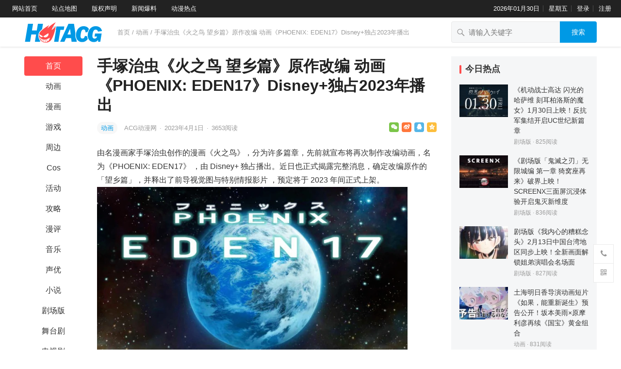

--- FILE ---
content_type: text/html; charset=UTF-8
request_url: https://www.hotacg.com/archives/9632
body_size: 16950
content:
<!DOCTYPE html>
<html lang="zh-Hans">
<head>
<meta charset="UTF-8">
<meta name="viewport" content="width=device-width, initial-scale=1">
<meta http-equiv="X-UA-Compatible" content="IE=edge">
<meta name="HandheldFriendly" content="true">
<link rel="profile" href="http://gmpg.org/xfn/11">
<meta name='robots' content='max-image-preview:large' />
<link rel="alternate" type="application/rss+xml" title="HotACG &raquo; Feed" href="https://www.hotacg.com/feed" />
<link rel="alternate" type="application/rss+xml" title="HotACG &raquo; 评论 Feed" href="https://www.hotacg.com/comments/feed" />
<link rel="alternate" title="oEmbed (JSON)" type="application/json+oembed" href="https://www.hotacg.com/wp-json/oembed/1.0/embed?url=https%3A%2F%2Fwww.hotacg.com%2Farchives%2F9632" />
<link rel="alternate" title="oEmbed (XML)" type="text/xml+oembed" href="https://www.hotacg.com/wp-json/oembed/1.0/embed?url=https%3A%2F%2Fwww.hotacg.com%2Farchives%2F9632&#038;format=xml" />
<style id='wp-img-auto-sizes-contain-inline-css' type='text/css'>
img:is([sizes=auto i],[sizes^="auto," i]){contain-intrinsic-size:3000px 1500px}
/*# sourceURL=wp-img-auto-sizes-contain-inline-css */
</style>
<style id='wp-emoji-styles-inline-css' type='text/css'>

	img.wp-smiley, img.emoji {
		display: inline !important;
		border: none !important;
		box-shadow: none !important;
		height: 1em !important;
		width: 1em !important;
		margin: 0 0.07em !important;
		vertical-align: -0.1em !important;
		background: none !important;
		padding: 0 !important;
	}
/*# sourceURL=wp-emoji-styles-inline-css */
</style>
<style id='wp-block-library-inline-css' type='text/css'>
:root{--wp-block-synced-color:#7a00df;--wp-block-synced-color--rgb:122,0,223;--wp-bound-block-color:var(--wp-block-synced-color);--wp-editor-canvas-background:#ddd;--wp-admin-theme-color:#007cba;--wp-admin-theme-color--rgb:0,124,186;--wp-admin-theme-color-darker-10:#006ba1;--wp-admin-theme-color-darker-10--rgb:0,107,160.5;--wp-admin-theme-color-darker-20:#005a87;--wp-admin-theme-color-darker-20--rgb:0,90,135;--wp-admin-border-width-focus:2px}@media (min-resolution:192dpi){:root{--wp-admin-border-width-focus:1.5px}}.wp-element-button{cursor:pointer}:root .has-very-light-gray-background-color{background-color:#eee}:root .has-very-dark-gray-background-color{background-color:#313131}:root .has-very-light-gray-color{color:#eee}:root .has-very-dark-gray-color{color:#313131}:root .has-vivid-green-cyan-to-vivid-cyan-blue-gradient-background{background:linear-gradient(135deg,#00d084,#0693e3)}:root .has-purple-crush-gradient-background{background:linear-gradient(135deg,#34e2e4,#4721fb 50%,#ab1dfe)}:root .has-hazy-dawn-gradient-background{background:linear-gradient(135deg,#faaca8,#dad0ec)}:root .has-subdued-olive-gradient-background{background:linear-gradient(135deg,#fafae1,#67a671)}:root .has-atomic-cream-gradient-background{background:linear-gradient(135deg,#fdd79a,#004a59)}:root .has-nightshade-gradient-background{background:linear-gradient(135deg,#330968,#31cdcf)}:root .has-midnight-gradient-background{background:linear-gradient(135deg,#020381,#2874fc)}:root{--wp--preset--font-size--normal:16px;--wp--preset--font-size--huge:42px}.has-regular-font-size{font-size:1em}.has-larger-font-size{font-size:2.625em}.has-normal-font-size{font-size:var(--wp--preset--font-size--normal)}.has-huge-font-size{font-size:var(--wp--preset--font-size--huge)}.has-text-align-center{text-align:center}.has-text-align-left{text-align:left}.has-text-align-right{text-align:right}.has-fit-text{white-space:nowrap!important}#end-resizable-editor-section{display:none}.aligncenter{clear:both}.items-justified-left{justify-content:flex-start}.items-justified-center{justify-content:center}.items-justified-right{justify-content:flex-end}.items-justified-space-between{justify-content:space-between}.screen-reader-text{border:0;clip-path:inset(50%);height:1px;margin:-1px;overflow:hidden;padding:0;position:absolute;width:1px;word-wrap:normal!important}.screen-reader-text:focus{background-color:#ddd;clip-path:none;color:#444;display:block;font-size:1em;height:auto;left:5px;line-height:normal;padding:15px 23px 14px;text-decoration:none;top:5px;width:auto;z-index:100000}html :where(.has-border-color){border-style:solid}html :where([style*=border-top-color]){border-top-style:solid}html :where([style*=border-right-color]){border-right-style:solid}html :where([style*=border-bottom-color]){border-bottom-style:solid}html :where([style*=border-left-color]){border-left-style:solid}html :where([style*=border-width]){border-style:solid}html :where([style*=border-top-width]){border-top-style:solid}html :where([style*=border-right-width]){border-right-style:solid}html :where([style*=border-bottom-width]){border-bottom-style:solid}html :where([style*=border-left-width]){border-left-style:solid}html :where(img[class*=wp-image-]){height:auto;max-width:100%}:where(figure){margin:0 0 1em}html :where(.is-position-sticky){--wp-admin--admin-bar--position-offset:var(--wp-admin--admin-bar--height,0px)}@media screen and (max-width:600px){html :where(.is-position-sticky){--wp-admin--admin-bar--position-offset:0px}}

/*# sourceURL=wp-block-library-inline-css */
</style><style id='global-styles-inline-css' type='text/css'>
:root{--wp--preset--aspect-ratio--square: 1;--wp--preset--aspect-ratio--4-3: 4/3;--wp--preset--aspect-ratio--3-4: 3/4;--wp--preset--aspect-ratio--3-2: 3/2;--wp--preset--aspect-ratio--2-3: 2/3;--wp--preset--aspect-ratio--16-9: 16/9;--wp--preset--aspect-ratio--9-16: 9/16;--wp--preset--color--black: #000000;--wp--preset--color--cyan-bluish-gray: #abb8c3;--wp--preset--color--white: #ffffff;--wp--preset--color--pale-pink: #f78da7;--wp--preset--color--vivid-red: #cf2e2e;--wp--preset--color--luminous-vivid-orange: #ff6900;--wp--preset--color--luminous-vivid-amber: #fcb900;--wp--preset--color--light-green-cyan: #7bdcb5;--wp--preset--color--vivid-green-cyan: #00d084;--wp--preset--color--pale-cyan-blue: #8ed1fc;--wp--preset--color--vivid-cyan-blue: #0693e3;--wp--preset--color--vivid-purple: #9b51e0;--wp--preset--gradient--vivid-cyan-blue-to-vivid-purple: linear-gradient(135deg,rgb(6,147,227) 0%,rgb(155,81,224) 100%);--wp--preset--gradient--light-green-cyan-to-vivid-green-cyan: linear-gradient(135deg,rgb(122,220,180) 0%,rgb(0,208,130) 100%);--wp--preset--gradient--luminous-vivid-amber-to-luminous-vivid-orange: linear-gradient(135deg,rgb(252,185,0) 0%,rgb(255,105,0) 100%);--wp--preset--gradient--luminous-vivid-orange-to-vivid-red: linear-gradient(135deg,rgb(255,105,0) 0%,rgb(207,46,46) 100%);--wp--preset--gradient--very-light-gray-to-cyan-bluish-gray: linear-gradient(135deg,rgb(238,238,238) 0%,rgb(169,184,195) 100%);--wp--preset--gradient--cool-to-warm-spectrum: linear-gradient(135deg,rgb(74,234,220) 0%,rgb(151,120,209) 20%,rgb(207,42,186) 40%,rgb(238,44,130) 60%,rgb(251,105,98) 80%,rgb(254,248,76) 100%);--wp--preset--gradient--blush-light-purple: linear-gradient(135deg,rgb(255,206,236) 0%,rgb(152,150,240) 100%);--wp--preset--gradient--blush-bordeaux: linear-gradient(135deg,rgb(254,205,165) 0%,rgb(254,45,45) 50%,rgb(107,0,62) 100%);--wp--preset--gradient--luminous-dusk: linear-gradient(135deg,rgb(255,203,112) 0%,rgb(199,81,192) 50%,rgb(65,88,208) 100%);--wp--preset--gradient--pale-ocean: linear-gradient(135deg,rgb(255,245,203) 0%,rgb(182,227,212) 50%,rgb(51,167,181) 100%);--wp--preset--gradient--electric-grass: linear-gradient(135deg,rgb(202,248,128) 0%,rgb(113,206,126) 100%);--wp--preset--gradient--midnight: linear-gradient(135deg,rgb(2,3,129) 0%,rgb(40,116,252) 100%);--wp--preset--font-size--small: 13px;--wp--preset--font-size--medium: 20px;--wp--preset--font-size--large: 36px;--wp--preset--font-size--x-large: 42px;--wp--preset--spacing--20: 0.44rem;--wp--preset--spacing--30: 0.67rem;--wp--preset--spacing--40: 1rem;--wp--preset--spacing--50: 1.5rem;--wp--preset--spacing--60: 2.25rem;--wp--preset--spacing--70: 3.38rem;--wp--preset--spacing--80: 5.06rem;--wp--preset--shadow--natural: 6px 6px 9px rgba(0, 0, 0, 0.2);--wp--preset--shadow--deep: 12px 12px 50px rgba(0, 0, 0, 0.4);--wp--preset--shadow--sharp: 6px 6px 0px rgba(0, 0, 0, 0.2);--wp--preset--shadow--outlined: 6px 6px 0px -3px rgb(255, 255, 255), 6px 6px rgb(0, 0, 0);--wp--preset--shadow--crisp: 6px 6px 0px rgb(0, 0, 0);}:where(.is-layout-flex){gap: 0.5em;}:where(.is-layout-grid){gap: 0.5em;}body .is-layout-flex{display: flex;}.is-layout-flex{flex-wrap: wrap;align-items: center;}.is-layout-flex > :is(*, div){margin: 0;}body .is-layout-grid{display: grid;}.is-layout-grid > :is(*, div){margin: 0;}:where(.wp-block-columns.is-layout-flex){gap: 2em;}:where(.wp-block-columns.is-layout-grid){gap: 2em;}:where(.wp-block-post-template.is-layout-flex){gap: 1.25em;}:where(.wp-block-post-template.is-layout-grid){gap: 1.25em;}.has-black-color{color: var(--wp--preset--color--black) !important;}.has-cyan-bluish-gray-color{color: var(--wp--preset--color--cyan-bluish-gray) !important;}.has-white-color{color: var(--wp--preset--color--white) !important;}.has-pale-pink-color{color: var(--wp--preset--color--pale-pink) !important;}.has-vivid-red-color{color: var(--wp--preset--color--vivid-red) !important;}.has-luminous-vivid-orange-color{color: var(--wp--preset--color--luminous-vivid-orange) !important;}.has-luminous-vivid-amber-color{color: var(--wp--preset--color--luminous-vivid-amber) !important;}.has-light-green-cyan-color{color: var(--wp--preset--color--light-green-cyan) !important;}.has-vivid-green-cyan-color{color: var(--wp--preset--color--vivid-green-cyan) !important;}.has-pale-cyan-blue-color{color: var(--wp--preset--color--pale-cyan-blue) !important;}.has-vivid-cyan-blue-color{color: var(--wp--preset--color--vivid-cyan-blue) !important;}.has-vivid-purple-color{color: var(--wp--preset--color--vivid-purple) !important;}.has-black-background-color{background-color: var(--wp--preset--color--black) !important;}.has-cyan-bluish-gray-background-color{background-color: var(--wp--preset--color--cyan-bluish-gray) !important;}.has-white-background-color{background-color: var(--wp--preset--color--white) !important;}.has-pale-pink-background-color{background-color: var(--wp--preset--color--pale-pink) !important;}.has-vivid-red-background-color{background-color: var(--wp--preset--color--vivid-red) !important;}.has-luminous-vivid-orange-background-color{background-color: var(--wp--preset--color--luminous-vivid-orange) !important;}.has-luminous-vivid-amber-background-color{background-color: var(--wp--preset--color--luminous-vivid-amber) !important;}.has-light-green-cyan-background-color{background-color: var(--wp--preset--color--light-green-cyan) !important;}.has-vivid-green-cyan-background-color{background-color: var(--wp--preset--color--vivid-green-cyan) !important;}.has-pale-cyan-blue-background-color{background-color: var(--wp--preset--color--pale-cyan-blue) !important;}.has-vivid-cyan-blue-background-color{background-color: var(--wp--preset--color--vivid-cyan-blue) !important;}.has-vivid-purple-background-color{background-color: var(--wp--preset--color--vivid-purple) !important;}.has-black-border-color{border-color: var(--wp--preset--color--black) !important;}.has-cyan-bluish-gray-border-color{border-color: var(--wp--preset--color--cyan-bluish-gray) !important;}.has-white-border-color{border-color: var(--wp--preset--color--white) !important;}.has-pale-pink-border-color{border-color: var(--wp--preset--color--pale-pink) !important;}.has-vivid-red-border-color{border-color: var(--wp--preset--color--vivid-red) !important;}.has-luminous-vivid-orange-border-color{border-color: var(--wp--preset--color--luminous-vivid-orange) !important;}.has-luminous-vivid-amber-border-color{border-color: var(--wp--preset--color--luminous-vivid-amber) !important;}.has-light-green-cyan-border-color{border-color: var(--wp--preset--color--light-green-cyan) !important;}.has-vivid-green-cyan-border-color{border-color: var(--wp--preset--color--vivid-green-cyan) !important;}.has-pale-cyan-blue-border-color{border-color: var(--wp--preset--color--pale-cyan-blue) !important;}.has-vivid-cyan-blue-border-color{border-color: var(--wp--preset--color--vivid-cyan-blue) !important;}.has-vivid-purple-border-color{border-color: var(--wp--preset--color--vivid-purple) !important;}.has-vivid-cyan-blue-to-vivid-purple-gradient-background{background: var(--wp--preset--gradient--vivid-cyan-blue-to-vivid-purple) !important;}.has-light-green-cyan-to-vivid-green-cyan-gradient-background{background: var(--wp--preset--gradient--light-green-cyan-to-vivid-green-cyan) !important;}.has-luminous-vivid-amber-to-luminous-vivid-orange-gradient-background{background: var(--wp--preset--gradient--luminous-vivid-amber-to-luminous-vivid-orange) !important;}.has-luminous-vivid-orange-to-vivid-red-gradient-background{background: var(--wp--preset--gradient--luminous-vivid-orange-to-vivid-red) !important;}.has-very-light-gray-to-cyan-bluish-gray-gradient-background{background: var(--wp--preset--gradient--very-light-gray-to-cyan-bluish-gray) !important;}.has-cool-to-warm-spectrum-gradient-background{background: var(--wp--preset--gradient--cool-to-warm-spectrum) !important;}.has-blush-light-purple-gradient-background{background: var(--wp--preset--gradient--blush-light-purple) !important;}.has-blush-bordeaux-gradient-background{background: var(--wp--preset--gradient--blush-bordeaux) !important;}.has-luminous-dusk-gradient-background{background: var(--wp--preset--gradient--luminous-dusk) !important;}.has-pale-ocean-gradient-background{background: var(--wp--preset--gradient--pale-ocean) !important;}.has-electric-grass-gradient-background{background: var(--wp--preset--gradient--electric-grass) !important;}.has-midnight-gradient-background{background: var(--wp--preset--gradient--midnight) !important;}.has-small-font-size{font-size: var(--wp--preset--font-size--small) !important;}.has-medium-font-size{font-size: var(--wp--preset--font-size--medium) !important;}.has-large-font-size{font-size: var(--wp--preset--font-size--large) !important;}.has-x-large-font-size{font-size: var(--wp--preset--font-size--x-large) !important;}
/*# sourceURL=global-styles-inline-css */
</style>

<style id='classic-theme-styles-inline-css' type='text/css'>
/*! This file is auto-generated */
.wp-block-button__link{color:#fff;background-color:#32373c;border-radius:9999px;box-shadow:none;text-decoration:none;padding:calc(.667em + 2px) calc(1.333em + 2px);font-size:1.125em}.wp-block-file__button{background:#32373c;color:#fff;text-decoration:none}
/*# sourceURL=/wp-includes/css/classic-themes.min.css */
</style>
<link rel='stylesheet' id='datoutiao-style-css' href='https://www.hotacg.com/wp-content/themes/datoutiao/style.css?ver=20210801' type='text/css' media='all' />
<link rel='stylesheet' id='genericons-style-css' href='https://www.hotacg.com/wp-content/themes/datoutiao/genericons/genericons/genericons.css?ver=6.9' type='text/css' media='all' />
<link rel='stylesheet' id='datoutiao-responsive-style-css' href='https://www.hotacg.com/wp-content/themes/datoutiao/responsive.css?ver=20210801' type='text/css' media='all' />
<link rel='stylesheet' id='recent-posts-widget-with-thumbnails-public-style-css' href='https://www.hotacg.com/wp-content/plugins/recent-posts-widget-with-thumbnails/public.css?ver=7.1.1' type='text/css' media='all' />
<script type="text/javascript" src="https://www.hotacg.com/wp-includes/js/jquery/jquery.min.js?ver=3.7.1" id="jquery-core-js"></script>
<script type="text/javascript" src="https://www.hotacg.com/wp-includes/js/jquery/jquery-migrate.min.js?ver=3.4.1" id="jquery-migrate-js"></script>
<script type="text/javascript" id="simple-likes-public-js-js-extra">
/* <![CDATA[ */
var simpleLikes = {"ajaxurl":"https://www.hotacg.com/wp-admin/admin-ajax.php","like":"\u70b9\u8d5e\u8fd9\u7bc7\u6587\u7ae0","unlike":"\u53d6\u6d88\u70b9\u8d5e"};
//# sourceURL=simple-likes-public-js-js-extra
/* ]]> */
</script>
<script type="text/javascript" src="https://www.hotacg.com/wp-content/themes/datoutiao/assets/js/simple-likes-public.js?ver=0.5" id="simple-likes-public-js-js"></script>
<link rel="https://api.w.org/" href="https://www.hotacg.com/wp-json/" /><link rel="alternate" title="JSON" type="application/json" href="https://www.hotacg.com/wp-json/wp/v2/posts/9632" /><link rel="EditURI" type="application/rsd+xml" title="RSD" href="https://www.hotacg.com/xmlrpc.php?rsd" />
<meta name="generator" content="WordPress 6.9" />
<link rel="canonical" href="https://www.hotacg.com/archives/9632" />
<link rel='shortlink' href='https://www.hotacg.com/?p=9632' />
<title>手塚治虫《火之鸟 望乡篇》原作改编 动画《PHOENIX: EDEN17》Disney+独占2023年播出-HotACG</title>
<meta name="description" content="由名漫画家手塚治虫创作的漫画《火之鸟》，分为许多篇章，先前就&hellip;" />
<meta name="keywords" content="手塚治虫,火之鸟" />
<link rel="icon" href="https://www.hotacg.com/wp-content/uploads/2022/06/cropped-cropped-icon-01-32x32.jpg" sizes="32x32" />
<link rel="icon" href="https://www.hotacg.com/wp-content/uploads/2022/06/cropped-cropped-icon-01-192x192.jpg" sizes="192x192" />
<link rel="apple-touch-icon" href="https://www.hotacg.com/wp-content/uploads/2022/06/cropped-cropped-icon-01-180x180.jpg" />
<meta name="msapplication-TileImage" content="https://www.hotacg.com/wp-content/uploads/2022/06/cropped-cropped-icon-01-270x270.jpg" />
		<style type="text/css" id="wp-custom-css">
			.entry-content a,.entry-content a:hover { color: #333 !important; }		</style>
		
<style type="text/css">
	
	/* Theme Colors */
	.site-header {
		background-color: #222;
	}
	.site-header,
	.site-header a,
	.site-header a:visited,
	#primary-menu li a {	
		color: #ffffff;
	}
	.site-header a:hover,
	#primary-menu li a:hover {
		color: rgba(255,255,255,0.8);
	}		
	.site-header .search-icon:hover span,
	.site-header .search-icon:hover span:before,
	#primary-menu li li a:hover,
	.sf-menu li.current-menu-item a,
	.sf-menu li.current-menu-item a:hover,
	article.hentry .edit-link a,
	.page-content a,
	.entry-content a,
	.comment-author a,
	.comment-content a,
	.comment-reply-title small a:hover,
	.sidebar .widget a,
	.site-footer .widget a,
	#site-bottom a:hover,
	.entry-view-more button,
	.pagination .page-numbers:hover,
	.pagination .page-numbers.current,
	.bottom-right a:hover .text,
	.bottom-right span.icon-link:hover .text,
	.tooltip .left h3,
	.entry-content .zhuanti-block .zhuanti-title a:hover,
	.entry-content .zhuanti-block ul li a:hover,
	#primary .must-log-in a,
	.widget_tag_cloud .tagcloud a,
	.author-box .author-meta .author-name span {
		color: #0099e5;
	}
	.tag-list li a:hover,
	button,
	.btn,
	input[type="submit"],
	input[type="reset"],
	input[type="button"],
	.widget_tag_cloud .tagcloud a:hover {
		background-color: #0099e5;
	}
	.entry-category a,
	.widget_tag_cloud .tagcloud a {
		border-color: #0099e5;
	}
	.entry-category a,
	.entry-category a:hover {
		color: #0099e5 !important;
	}
	.site-title a,
	.site-title a:hover,
	a:hover,	
	.sidebar .widget a:hover,
	.site-footer .widget a:hover,
	.entry-title a:hover,
	.page-content a:hover,
	.entry-content a:hover,
	.content-list .entry-title a:hover,
	article.hentry .edit-link a:hover,
	.comment-content a:hover,
	.single #primary .sticky-breadcrumbs .entry-comment a,
	.entry-meta a:hover,
	.sidebar .widget_kuaixun ul > li .collapsible:hover,
	#primary .must-log-in a:hover {
		color: #ff4c4c;
	}	
	.sidebar-2 #left-nav li.menu-item-home a,
	.category .sidebar-2 #left-nav li.menu-item-home a:hover,
	.sidebar-2 #left-nav li a:hover,
	.sidebar-2 #left-nav li.current-cat a,
	.sidebar-2 #left-nav li.current-menu-item a,
	.sidebar-2 #left-nav li.categories h3,
	.search .sidebar-2 #left-nav li.menu-item-home a,
	.single .sidebar-2 #left-nav li.menu-item-home a,
	.author .sidebar-2 #left-nav li.menu-item-home a,
	.tag .sidebar-2 #left-nav li.menu-item-home a,
	.title-flag,
	.entry-related h3:before, 
	.sidebar .widget .widget-title:before,
	.comment-reply-title:before,
	.comments-title:before {
		background-color: #ff4c4c; 
	}
	.category .sidebar-2 #left-nav li.menu-item-home a {
		background-color: transparent;
	}

	/* Customize thumbnail width on content list */
	@media only screen and (min-width: 1179px) {
		#recent-content.content-list .thumbnail-link {
			width: 160px;
		}
	}

	
	
	.content-list .hentry .post-wrap,
	.content-list .content-ad {
		padding: 10px 0;
	}

	
	.sidebar .widget_categories .cat-item {
				width: 25%;	}
	@media only screen and (min-width: 1179px) {
		#recent-content.content-list .entry-overview.no-excerpt {
						height: 102.85714285714px;
		}
		#featured-slider {
						
			max-height: 273px;
		}		
	}

</style>

<script>
  var _mtj = _mtj || [];
  (function () {
  var mtj = document.createElement("script");
  mtj.src = "https://node41.aizhantj.com:21233/tjjs/?k=hllvc2ixpdh";
  var s = document.getElementsByTagName("script")[0];
  s.parentNode.insertBefore(mtj, s);
  })();
</script>

</head>

<body class="wp-singular post-template-default single single-post postid-9632 single-format-standard wp-custom-logo wp-theme-datoutiao group-blog">
<div id="page" class="site">

	
	<header id="masthead" class="site-header clear">
		
		<div id="primary-bar">

		
			<nav id="primary-nav" class="main-navigation">

				<div class="menu-%e9%a1%b6%e9%83%a8%e5%af%bc%e8%88%aa%e8%8f%9c%e5%8d%95-container"><ul id="primary-menu" class="sf-menu"><li id="menu-item-22" class="menu-item menu-item-type-custom menu-item-object-custom menu-item-home menu-item-22"><a target="_blank" href="https://www.hotacg.com/">网站首页</a></li>
<li id="menu-item-23" class="menu-item menu-item-type-custom menu-item-object-custom menu-item-23"><a target="_blank" href="https://www.hotacg.com/sitemap.xml">站点地图</a></li>
<li id="menu-item-26" class="menu-item menu-item-type-post_type menu-item-object-page menu-item-26"><a target="_blank" href="https://www.hotacg.com/%e7%89%88%e6%9d%83%e5%a3%b0%e6%98%8e">版权声明</a></li>
<li id="menu-item-29" class="menu-item menu-item-type-post_type menu-item-object-page menu-item-29"><a target="_blank" href="https://www.hotacg.com/%e6%96%b0%e9%97%bb%e7%88%86%e6%96%99">新闻爆料</a></li>
<li id="menu-item-32" class="menu-item menu-item-type-post_type menu-item-object-page menu-item-32"><a target="_blank" href="https://www.hotacg.com/%e5%8a%a8%e6%bc%ab%e7%83%ad%e7%82%b9">动漫热点</a></li>
</ul></div>
			</nav><!-- #primary-nav -->	

			<ul class="top-right">	
				
									<li class="current-date">
						2026年01月30日					</li>
				
									<li class="current-day">
						星期五					
					</li>
				
				
											<li class="header-login">
							<a href="https://www.hotacg.com/wp-login.php" title="登录">登录</a>
						</li>
					
											<li class="header-register">
							<a href="https://www.hotacg.com/wp-login.php?action=register" title="注册">注册</a>
						</li>
						

															
			</ul><!-- .top-right -->

		
		</div><!-- #primary-bar -->	

	</header><!-- #masthead -->	
	
	
	<div class="mobile-header clear">
		<div class="container">
		<div class="site-branding">

			
				<div id="logo">
					<span class="helper"></span>
					<a href="https://www.hotacg.com/" class="custom-logo-link" rel="home"><img width="162" height="46" src="https://www.hotacg.com/wp-content/uploads/2022/06/cropped-logo.png" class="custom-logo" alt="HotACG" decoding="async" /></a>									</div><!-- #logo -->

			
		</div><!-- .site-branding -->

		<ul class="top-right">	

			
									<li class="header-login">
						<a href="https://www.hotacg.com/wp-login.php" title="登录">登录</a>
					</li>
				
									<li class="header-register">
						<a href="https://www.hotacg.com/wp-login.php?action=register" title="注册">注册</a>
					</li>
					

				

			<li class="header-toggles">
				<button class="toggle nav-toggle mobile-nav-toggle" data-toggle-target=".menu-modal"  data-toggle-body-class="showing-menu-modal" aria-expanded="false" data-set-focus=".close-nav-toggle">
					<span class="toggle-inner">
						<span class="toggle-icon">
							<svg class="svg-icon" aria-hidden="true" role="img" focusable="false" xmlns="http://www.w3.org/2000/svg" width="26" height="7" viewBox="0 0 26 7"><path fill-rule="evenodd" d="M332.5,45 C330.567003,45 329,43.4329966 329,41.5 C329,39.5670034 330.567003,38 332.5,38 C334.432997,38 336,39.5670034 336,41.5 C336,43.4329966 334.432997,45 332.5,45 Z M342,45 C340.067003,45 338.5,43.4329966 338.5,41.5 C338.5,39.5670034 340.067003,38 342,38 C343.932997,38 345.5,39.5670034 345.5,41.5 C345.5,43.4329966 343.932997,45 342,45 Z M351.5,45 C349.567003,45 348,43.4329966 348,41.5 C348,39.5670034 349.567003,38 351.5,38 C353.432997,38 355,39.5670034 355,41.5 C355,43.4329966 353.432997,45 351.5,45 Z" transform="translate(-329 -38)" /></svg>						</span>
						<span class="toggle-text">菜单</span>
					</span>
				</button><!-- .nav-toggle -->
			</li><!-- .header-toggles -->		

			 
				<li class="header-search-icon">
					<span class="search-icon">
						<i class="fa fa-search"></i>
						<i class="fa fa-close"></i>			
					</span>
				</li>
			
			</ul>

		</ul><!-- .top-right -->

		 
			<div class="header-search">
				<form id="searchform" method="get" action="https://www.hotacg.com/">
	<input type="search" name="s" class="search-input" placeholder="请输入关键字" autocomplete="off">
	<button type="submit" class="search-submit">搜索</button>		
</form>			</div><!-- .header-search -->
				

		</div><!-- .container -->
	</div><!-- .mobile-header -->

	<div class="menu-modal cover-modal header-footer-group" data-modal-target-string=".menu-modal">

		<div class="menu-modal-inner modal-inner">

			<div class="menu-wrapper section-inner">

				<div class="menu-top">

					<button class="toggle close-nav-toggle fill-children-current-color" data-toggle-target=".menu-modal" data-toggle-body-class="showing-menu-modal" aria-expanded="false" data-set-focus=".menu-modal">
						<span class="toggle-text">关闭菜单</span>
						<svg class="svg-icon" aria-hidden="true" role="img" focusable="false" xmlns="http://www.w3.org/2000/svg" width="16" height="16" viewBox="0 0 16 16"><polygon fill="" fill-rule="evenodd" points="6.852 7.649 .399 1.195 1.445 .149 7.899 6.602 14.352 .149 15.399 1.195 8.945 7.649 15.399 14.102 14.352 15.149 7.899 8.695 1.445 15.149 .399 14.102" /></svg>					</button><!-- .nav-toggle -->

					
					<nav class="mobile-menu" aria-label="Mobile" role="navigation">

						<ul class="modal-menu reset-list-style">

						<li id="menu-item-69" class="menu-item menu-item-type-custom menu-item-object-custom menu-item-home menu-item-69"><div class="ancestor-wrapper"><a href="https://www.hotacg.com/">首页</a></div><!-- .ancestor-wrapper --></li>
<li id="menu-item-70" class="menu-item menu-item-type-taxonomy menu-item-object-category current-post-ancestor current-menu-parent current-post-parent menu-item-70"><div class="ancestor-wrapper"><a href="https://www.hotacg.com/archives/category/animation">动画</a></div><!-- .ancestor-wrapper --></li>
<li id="menu-item-71" class="menu-item menu-item-type-taxonomy menu-item-object-category menu-item-71"><div class="ancestor-wrapper"><a href="https://www.hotacg.com/archives/category/cartoon">漫画</a></div><!-- .ancestor-wrapper --></li>
<li id="menu-item-72" class="menu-item menu-item-type-taxonomy menu-item-object-category menu-item-72"><div class="ancestor-wrapper"><a href="https://www.hotacg.com/archives/category/game">游戏</a></div><!-- .ancestor-wrapper --></li>
<li id="menu-item-73" class="menu-item menu-item-type-taxonomy menu-item-object-category menu-item-73"><div class="ancestor-wrapper"><a href="https://www.hotacg.com/archives/category/cosplay">Cos</a></div><!-- .ancestor-wrapper --></li>
<li id="menu-item-74" class="menu-item menu-item-type-taxonomy menu-item-object-category menu-item-74"><div class="ancestor-wrapper"><a href="https://www.hotacg.com/archives/category/movie">剧场版</a></div><!-- .ancestor-wrapper --></li>
<li id="menu-item-75" class="menu-item menu-item-type-taxonomy menu-item-object-category menu-item-75"><div class="ancestor-wrapper"><a href="https://www.hotacg.com/archives/category/toys">周边</a></div><!-- .ancestor-wrapper --></li>
<li id="menu-item-76" class="menu-item menu-item-type-taxonomy menu-item-object-category menu-item-76"><div class="ancestor-wrapper"><a href="https://www.hotacg.com/archives/category/manzhan">活动</a></div><!-- .ancestor-wrapper --></li>
<li id="menu-item-77" class="menu-item menu-item-type-taxonomy menu-item-object-category menu-item-77"><div class="ancestor-wrapper"><a href="https://www.hotacg.com/archives/category/accomment">漫评</a></div><!-- .ancestor-wrapper --></li>
<li id="menu-item-78" class="menu-item menu-item-type-taxonomy menu-item-object-category menu-item-78"><div class="ancestor-wrapper"><a href="https://www.hotacg.com/archives/category/music">音乐</a></div><!-- .ancestor-wrapper --></li>
<li id="menu-item-79" class="menu-item menu-item-type-taxonomy menu-item-object-category menu-item-79"><div class="ancestor-wrapper"><a href="https://www.hotacg.com/archives/category/seiyuu">声优</a></div><!-- .ancestor-wrapper --></li>
<li id="menu-item-81" class="menu-item menu-item-type-taxonomy menu-item-object-category menu-item-81"><div class="ancestor-wrapper"><a href="https://www.hotacg.com/archives/category/strategy">攻略</a></div><!-- .ancestor-wrapper --></li>
<li id="menu-item-82" class="menu-item menu-item-type-taxonomy menu-item-object-category menu-item-82"><div class="ancestor-wrapper"><a href="https://www.hotacg.com/archives/category/novel">小说</a></div><!-- .ancestor-wrapper --></li>
<li id="menu-item-85" class="menu-item menu-item-type-taxonomy menu-item-object-category menu-item-85"><div class="ancestor-wrapper"><a href="https://www.hotacg.com/archives/category/wutaiju">舞台剧</a></div><!-- .ancestor-wrapper --></li>
<li id="menu-item-83" class="menu-item menu-item-type-taxonomy menu-item-object-category menu-item-83"><div class="ancestor-wrapper"><a href="https://www.hotacg.com/archives/category/tvseries">电视剧</a></div><!-- .ancestor-wrapper --></li>
<li id="menu-item-80" class="menu-item menu-item-type-taxonomy menu-item-object-category menu-item-80"><div class="ancestor-wrapper"><a href="https://www.hotacg.com/archives/category/industry">行业</a></div><!-- .ancestor-wrapper --></li>
<li id="menu-item-97" class="menu-item menu-item-type-taxonomy menu-item-object-category menu-item-97"><div class="ancestor-wrapper"><a href="https://www.hotacg.com/archives/category/other">其他</a></div><!-- .ancestor-wrapper --></li>

						</ul>

					</nav>

				</div><!-- .menu-top -->

			</div><!-- .menu-wrapper -->

		</div><!-- .menu-modal-inner -->

	</div><!-- .menu-modal -->		

	
	<div class="single-header clear">
		<div class="container">
		<div class="site-branding">

			
				<div id="logo">
					<span class="helper"></span>
					<a href="https://www.hotacg.com/" class="custom-logo-link" rel="home"><img width="162" height="46" src="https://www.hotacg.com/wp-content/uploads/2022/06/cropped-logo.png" class="custom-logo" alt="HotACG" decoding="async" /></a>									</div><!-- #logo -->

			
		</div><!-- .site-branding -->

					<div class="single-breadcrumbs">
					<a href="https://www.hotacg.com">首页</a> / <a href="https://www.hotacg.com/archives/category/animation " >动画</a>  <span class="single-breadcrumbs-title">/ 手塚治虫《火之鸟 望乡篇》原作改编 动画《PHOENIX: EDEN17》Disney+独占2023年播出</span>
			</div>
		
		
				

				

						

		
			<div class="header-search">
				<form id="searchform" method="get" action="https://www.hotacg.com/">
	<input type="search" name="s" class="search-input" placeholder="请输入关键字" autocomplete="off">
	<button type="submit" class="search-submit">搜索</button>		
</form>			</div><!-- .header-search -->

		
		</div><!-- .container -->
	</div><!-- .single-header -->

	
	<div id="content" class="site-content container site_container clear">
	
	<div id="primary" class="content-area">


		
<div class="left-col sidebar-2">
	
	
	<nav id="left-nav" class="left-navigation">
		<div class="menu-%e9%a6%96%e9%a1%b5%e5%af%bc%e8%88%aa-container"><ul id="left-menu" class="left-menu"><li id="menu-item-33" class="menu-item menu-item-type-custom menu-item-object-custom menu-item-home menu-item-33"><a href="https://www.hotacg.com/">首页</a></li>
<li id="menu-item-34" class="menu-item menu-item-type-taxonomy menu-item-object-category current-post-ancestor current-menu-parent current-post-parent menu-item-34"><a target="_blank" href="https://www.hotacg.com/archives/category/animation">动画</a></li>
<li id="menu-item-35" class="menu-item menu-item-type-taxonomy menu-item-object-category menu-item-35"><a target="_blank" href="https://www.hotacg.com/archives/category/cartoon">漫画</a></li>
<li id="menu-item-36" class="menu-item menu-item-type-taxonomy menu-item-object-category menu-item-36"><a target="_blank" href="https://www.hotacg.com/archives/category/game">游戏</a></li>
<li id="menu-item-37" class="menu-item menu-item-type-taxonomy menu-item-object-category menu-item-37"><a target="_blank" href="https://www.hotacg.com/archives/category/toys">周边</a></li>
<li id="menu-item-38" class="menu-item menu-item-type-taxonomy menu-item-object-category menu-item-38"><a target="_blank" href="https://www.hotacg.com/archives/category/cosplay">Cos</a></li>
<li id="menu-item-40" class="menu-item menu-item-type-taxonomy menu-item-object-category menu-item-40"><a target="_blank" href="https://www.hotacg.com/archives/category/manzhan">活动</a></li>
<li id="menu-item-41" class="menu-item menu-item-type-taxonomy menu-item-object-category menu-item-41"><a target="_blank" href="https://www.hotacg.com/archives/category/strategy">攻略</a></li>
<li id="menu-item-42" class="menu-item menu-item-type-taxonomy menu-item-object-category menu-item-42"><a target="_blank" href="https://www.hotacg.com/archives/category/accomment">漫评</a></li>
<li id="menu-item-43" class="menu-item menu-item-type-taxonomy menu-item-object-category menu-item-43"><a target="_blank" href="https://www.hotacg.com/archives/category/music">音乐</a></li>
<li id="menu-item-44" class="menu-item menu-item-type-taxonomy menu-item-object-category menu-item-44"><a target="_blank" href="https://www.hotacg.com/archives/category/seiyuu">声优</a></li>
<li id="menu-item-45" class="menu-item menu-item-type-taxonomy menu-item-object-category menu-item-45"><a target="_blank" href="https://www.hotacg.com/archives/category/novel">小说</a></li>
<li id="menu-item-39" class="menu-item menu-item-type-taxonomy menu-item-object-category menu-item-39"><a target="_blank" href="https://www.hotacg.com/archives/category/movie">剧场版</a></li>
<li id="menu-item-46" class="menu-item menu-item-type-taxonomy menu-item-object-category menu-item-46"><a target="_blank" href="https://www.hotacg.com/archives/category/wutaiju">舞台剧</a></li>
<li id="menu-item-47" class="menu-item menu-item-type-taxonomy menu-item-object-category menu-item-47"><a target="_blank" href="https://www.hotacg.com/archives/category/tvseries">电视剧</a></li>
<li id="menu-item-48" class="menu-item menu-item-type-taxonomy menu-item-object-category menu-item-48"><a target="_blank" href="https://www.hotacg.com/archives/category/industry">行业</a></li>
<li id="menu-item-96" class="menu-item menu-item-type-taxonomy menu-item-object-category menu-item-96"><a target="_blank" href="https://www.hotacg.com/archives/category/other">其他</a></li>
</ul></div>	</nav><!-- #left-nav -->

</div><!-- .left-col -->



		<div class="right-col">

			<main id="main" class="site-main" >

			
<article id="post-9632" class="post-9632 post type-post status-publish format-standard has-post-thumbnail hentry category-animation tag-3152 tag-3151">

	<header class="entry-header">	

		<div id="single-sticky">

			<h1 class="entry-title">手塚治虫《火之鸟 望乡篇》原作改编 动画《PHOENIX: EDEN17》Disney+独占2023年播出</h1>
			
				<div class="entry-meta clear">

	
		<span class="entry-category">
			<a href="https://www.hotacg.com/archives/category/animation " >动画</a> 		</span><!-- .entry-category -->

	
	
		<span class="entry-author">
			
			<a href="https://www.hotacg.com/archives/author/acgdmw">

				
				ACG动漫网
			</a>

			<span class="sep">&middot;</span>

		</span><!-- .entry-author -->

	
			<span class="entry-date">
			2023年4月1日		</span><!-- .entry-date -->

	
			<span class="sep">&middot;</span>
		<span class="entry-views">
			<span class="view-count">3653</span>阅读		</span>
	
	
			<div class="entry-meta-right">
			<span class="social-share" data-sites="wechat, weibo, qq, qzone"></span>
		</div><!-- .entry-meta-right -->
	
</div><!-- .entry-meta -->
			
			
									

		</div><!-- #single-sticky -->

	</header><!-- .entry-header -->

	
	

	<div class="entry-content">

				
		<p>由名漫画家手塚治虫创作的漫画《火之鸟》，分为许多篇章，先前就宣布将再次制作改编动画，名为《PHOENIX: EDEN17》 ，由 Disney+ 独占播出。近日也正式揭露完整消息，确定改编原作的「望乡篇」，并释出了前导视觉图与特别情报影片 ，预定将于 2023 年间正式上架。<br />
<img data-src='https://www.hotacg.com/wp-content/uploads/2023/04/168025353532.png'><br />
漫画《火之鸟》在不少粉丝心中都被视为神作之一，以探讨「生」与「死」为核心的作品。但因为作者过世，该部作品至今仍未能完成。手塚治虫在 21 年的时间裡陆续地创作了12个章节的《火之鸟》故事。影响了许多漫画家，也后制成相当多的电影、动画和广播剧。<br />
<img data-src='https://www.hotacg.com/wp-content/uploads/2023/04/168025372572.png'><br />
其实 2004 年也曾改编为电视动画，取自篇章中的黎明篇、复活篇、未来篇、异形篇、太阳篇，这次也是相隔接近 20 年再次制作动画版。</p>
<p>不过从官方释出的前导视觉图就可以知道，这次以原作改编的形式出发，剧情背景上跟原作会有些不同，动画制作由 STUDIO4℃ 负责制作，过去制作作品包括；《恶童当街》、《海兽之子》以及《渔港的肉子》。导演确认由西见祥示郎担纲，也是《恶童当街》当时的作画监督，近期导演作品为法日合作的科幻动画《Mutafukaz》 ( 外星人狙击战 ) 。</p>
<p>▼《PHOENIX: EDEN17》 特别情报影片<br />
<iframe src="//player.bilibili.com/player.html?aid=226507204&amp;bvid=BV14h411G7nU&amp;cid=1070933701&amp;page=1" width="600" height="380" frameborder="no" scrolling="no" allowfullscreen="allowfullscreen"><span data-mce-type="bookmark" style="display: inline-block; width: 0px; overflow: hidden; line-height: 0;" class="mce_SELRES_start">﻿</span> </iframe><br />
动画《PHOENIX: EDEN17》目前预定 2023 年内推出，由 Disney+ 独占播出。目前尚未公布更多详细情报内容，有兴趣的HotACG小伙伴请密切留意唷 !</p>

	</div><!-- .entry-content -->

	
		<div class="single-credit">
			欢迎转载，但请注明出处并保留该链接地址：<a href="https://www.hotacg.com/archives/9632"">https://www.hotacg.com/archives/9632</a>		</div>

		
	
	<div class="entry-footer clear">
		<div class="entry-tags">

			<span class="tag-links"> <a href="https://www.hotacg.com/archives/tag/%e6%89%8b%e5%a1%9a%e6%b2%bb%e8%99%ab" rel="tag">手塚治虫</a> <a href="https://www.hotacg.com/archives/tag/%e7%81%ab%e4%b9%8b%e9%b8%9f" rel="tag">火之鸟</a></span>				
					</div><!-- .entry-tags -->

		
			<span class="custom-share">
				<span class="social-share" data-sites="wechat, weibo, qq, qzone"></span>
			</span>

				
	</div><!-- .entry-footer -->

</article><!-- #post-## -->



	<div class="post-nav clear">
		<div class="post-nav-previous"><i class="fa fa-angle-left"></i> 上一篇<a href="https://www.hotacg.com/archives/9636" rel="next">十冷新番来了！《十万个冷笑话：2022》愚人节正式定档5月</a></div>		<div class="post-nav-next">下一篇 <i class="fa fa-angle-right"></i><a href="https://www.hotacg.com/archives/9630" rel="prev">《链锯人》将与《鬼族：雷神传说》安纳西动画电影节一决雌雄</a></div>	</div>



		<div class="entry-related clear">
			<h3>为您推荐</h3>
			<div id="recent-content" class="related-loop content-list clear">
									
	

<article id="post-13369" class="clear last post-13369 post type-post status-publish format-standard has-post-thumbnail hentry category-animation tag-3819 tag-2521">	
	<div class="post-wrap">
	
					<a target="_blank" class="thumbnail-link" href="https://www.hotacg.com/archives/13369">
				<div class="thumbnail-wrap">
						<img width="280" height="180" src="https://www.hotacg.com/wp-content/uploads/2026/01/如果，能重新诞生-280x180.jpg" class="attachment-datoutiao_list_thumb size-datoutiao_list_thumb wp-post-image" alt="" decoding="async" fetchpriority="high" />				</div><!-- .thumbnail-wrap -->
			</a>
		
		
	<div class="entry-overview no-excerpt">

		<div class="entry-overview-inner">
			
			<h2 class="entry-title"><a href="https://www.hotacg.com/archives/13369" target="_blank">土海明日香导演动画短片《如果，能重新诞生》预告公开！坂本美雨×原摩利彦再续《国宝》黄金组合</a></h2>

			
										

			<div class="entry-meta">

	
		<span class="entry-category">
			<a href="https://www.hotacg.com/archives/category/animation " >动画</a> 		</span><!-- .entry-category -->

	
	
		<span class="entry-author">
			
			<a href="https://www.hotacg.com/archives/author/acgbbs">

				
				ACG论坛
			</a>

							<span class="sep">&middot;</span>
			
		</span><!-- .entry-author -->

	
			<span class="entry-date">
			2026年1月29日							<span class="sep">&middot;</span>
					</span><!-- .entry-date -->
	
			<span class="entry-views">
			<span class="view-count">831</span>阅读		</span>
				
	
	
</div><!-- .entry-meta -->
		</div><!-- .entry-overview-inner -->
	
	</div><!-- .entry-overview -->
	</div><!-- .post-wrap -->
</article><!-- #post-13369 -->					
									
	

<article id="post-13363" class="clear last post-13363 post type-post status-publish format-standard has-post-thumbnail hentry category-animation category-novel tag-3732 tag-247 tag-3817 tag-bossseason-2 tag-674 tag-692 tag-386 tag-587 tag-305">	
	<div class="post-wrap">
	
					<a target="_blank" class="thumbnail-link" href="https://www.hotacg.com/archives/13363">
				<div class="thumbnail-wrap">
						<img width="280" height="180" src="https://www.hotacg.com/wp-content/uploads/2026/01/《悲剧元凶的最强外道最终BOSS女王为民竭尽全力。Season-2》2026年4月开播！第1弹PV公开-文件A爱×内山昂辉豪华声优阵容再集结-280x180.jpg" class="attachment-datoutiao_list_thumb size-datoutiao_list_thumb wp-post-image" alt="" decoding="async" />				</div><!-- .thumbnail-wrap -->
			</a>
		
		
	<div class="entry-overview no-excerpt">

		<div class="entry-overview-inner">
			
			<h2 class="entry-title"><a href="https://www.hotacg.com/archives/13363" target="_blank">《悲剧元凶的最强外道最终BOSS女王为民竭尽全力。Season 2》2026年4月开播！第1弹PV公开 文件A爱×内山昂辉豪华声优阵容再集结</a></h2>

			
										

			<div class="entry-meta">

	
		<span class="entry-category">
			<a href="https://www.hotacg.com/archives/category/animation " >动画</a> 		</span><!-- .entry-category -->

	
	
		<span class="entry-author">
			
			<a href="https://www.hotacg.com/archives/author/acg18_mod">

				
				acg18.mod
			</a>

							<span class="sep">&middot;</span>
			
		</span><!-- .entry-author -->

	
			<span class="entry-date">
			2026年1月28日							<span class="sep">&middot;</span>
					</span><!-- .entry-date -->
	
			<span class="entry-views">
			<span class="view-count">844</span>阅读		</span>
				
	
	
</div><!-- .entry-meta -->
		</div><!-- .entry-overview-inner -->
	
	</div><!-- .entry-overview -->
	</div><!-- .post-wrap -->
</article><!-- #post-13363 -->					
									
	

<article id="post-13360" class="clear last post-13360 post type-post status-publish format-standard has-post-thumbnail hentry category-animation category-novel tag-hobby-japan tag-3813 tag-3765 tag-3814">	
	<div class="post-wrap">
	
					<a target="_blank" class="thumbnail-link" href="https://www.hotacg.com/archives/13360">
				<div class="thumbnail-wrap">
						<img width="280" height="180" src="https://www.hotacg.com/wp-content/uploads/2026/01/《凶乱令嬢妮娅·利斯顿》TV动画2026年10月开播！病弱千金转生神杀武者的华丽无双录-280x180.jpg" class="attachment-datoutiao_list_thumb size-datoutiao_list_thumb wp-post-image" alt="" decoding="async" />				</div><!-- .thumbnail-wrap -->
			</a>
		
		
	<div class="entry-overview no-excerpt">

		<div class="entry-overview-inner">
			
			<h2 class="entry-title"><a href="https://www.hotacg.com/archives/13360" target="_blank">《凶乱令嬢妮娅·利斯顿》TV动画2026年10月开播！病弱千金转生神杀武者的华丽无双录</a></h2>

			
										

			<div class="entry-meta">

	
		<span class="entry-category">
			<a href="https://www.hotacg.com/archives/category/animation " >动画</a> 		</span><!-- .entry-category -->

	
	
		<span class="entry-author">
			
			<a href="https://www.hotacg.com/archives/author/acg18">

				
				ACG18
			</a>

							<span class="sep">&middot;</span>
			
		</span><!-- .entry-author -->

	
			<span class="entry-date">
			2026年1月28日							<span class="sep">&middot;</span>
					</span><!-- .entry-date -->
	
			<span class="entry-views">
			<span class="view-count">840</span>阅读		</span>
				
	
	
</div><!-- .entry-meta -->
		</div><!-- .entry-overview-inner -->
	
	</div><!-- .entry-overview -->
	</div><!-- .post-wrap -->
</article><!-- #post-13360 -->					
									
	

<article id="post-13357" class="clear last post-13357 post type-post status-publish format-standard has-post-thumbnail hentry category-animation category-novel tag-sqex tag-square-enix tag-673 tag-ii tag-3811 tag-1015 tag-2448 tag-2457 tag-3610 tag-3122 tag-3812">	
	<div class="post-wrap">
	
					<a target="_blank" class="thumbnail-link" href="https://www.hotacg.com/archives/13357">
				<div class="thumbnail-wrap">
						<img width="280" height="180" src="https://www.hotacg.com/wp-content/uploads/2026/01/《乡下大叔成为剑圣II》TV动画2026年7月开播！PV第一弹公开-平田广明领衔声优阵容-280x180.jpg" class="attachment-datoutiao_list_thumb size-datoutiao_list_thumb wp-post-image" alt="" decoding="async" />				</div><!-- .thumbnail-wrap -->
			</a>
		
		
	<div class="entry-overview no-excerpt">

		<div class="entry-overview-inner">
			
			<h2 class="entry-title"><a href="https://www.hotacg.com/archives/13357" target="_blank">《乡下大叔成为剑圣II》TV动画2026年7月开播！PV第一弹公开 平田广明领衔声优阵容</a></h2>

			
										

			<div class="entry-meta">

	
		<span class="entry-category">
			<a href="https://www.hotacg.com/archives/category/animation " >动画</a> 		</span><!-- .entry-category -->

	
	
		<span class="entry-author">
			
			<a href="https://www.hotacg.com/archives/author/acg178">

				
				ACG178
			</a>

							<span class="sep">&middot;</span>
			
		</span><!-- .entry-author -->

	
			<span class="entry-date">
			2026年1月28日							<span class="sep">&middot;</span>
					</span><!-- .entry-date -->
	
			<span class="entry-views">
			<span class="view-count">837</span>阅读		</span>
				
	
	
</div><!-- .entry-meta -->
		</div><!-- .entry-overview-inner -->
	
	</div><!-- .entry-overview -->
	</div><!-- .post-wrap -->
</article><!-- #post-13357 -->					
									
	

<article id="post-13354" class="clear last post-13354 post type-post status-publish format-standard has-post-thumbnail hentry category-animation category-cartoon tag-3809">	
	<div class="post-wrap">
	
					<a target="_blank" class="thumbnail-link" href="https://www.hotacg.com/archives/13354">
				<div class="thumbnail-wrap">
						<img width="280" height="180" src="https://www.hotacg.com/wp-content/uploads/2026/01/TV动画《弱弱老师》2026年4月开播！废柴教师逆袭记即将上演-280x180.jpg" class="attachment-datoutiao_list_thumb size-datoutiao_list_thumb wp-post-image" alt="" decoding="async" />				</div><!-- .thumbnail-wrap -->
			</a>
		
		
	<div class="entry-overview no-excerpt">

		<div class="entry-overview-inner">
			
			<h2 class="entry-title"><a href="https://www.hotacg.com/archives/13354" target="_blank">TV动画《弱弱老师》2026年4月开播！废柴教师逆袭记即将上演</a></h2>

			
										

			<div class="entry-meta">

	
		<span class="entry-category">
			<a href="https://www.hotacg.com/archives/category/animation " >动画</a> 		</span><!-- .entry-category -->

	
	
		<span class="entry-author">
			
			<a href="https://www.hotacg.com/archives/author/18acg">

				
				18ACG
			</a>

							<span class="sep">&middot;</span>
			
		</span><!-- .entry-author -->

	
			<span class="entry-date">
			2026年1月28日							<span class="sep">&middot;</span>
					</span><!-- .entry-date -->
	
			<span class="entry-views">
			<span class="view-count">824</span>阅读		</span>
				
	
	
</div><!-- .entry-meta -->
		</div><!-- .entry-overview-inner -->
	
	</div><!-- .entry-overview -->
	</div><!-- .post-wrap -->
</article><!-- #post-13354 -->					
									
	

<article id="post-13351" class="clear last post-13351 post type-post status-publish format-standard has-post-thumbnail hentry category-animation category-cartoon tag-2537 tag-1065 tag-3807 tag-3808 tag-1447 tag-2903 tag-2709">	
	<div class="post-wrap">
	
					<a target="_blank" class="thumbnail-link" href="https://www.hotacg.com/archives/13351">
				<div class="thumbnail-wrap">
						<img width="280" height="180" src="https://www.hotacg.com/wp-content/uploads/2026/01/《日本三国》TV动画2026年4月开播！小野贤章主演近未来战国传奇-280x180.jpg" class="attachment-datoutiao_list_thumb size-datoutiao_list_thumb wp-post-image" alt="" decoding="async" />				</div><!-- .thumbnail-wrap -->
			</a>
		
		
	<div class="entry-overview no-excerpt">

		<div class="entry-overview-inner">
			
			<h2 class="entry-title"><a href="https://www.hotacg.com/archives/13351" target="_blank">《日本三国》TV动画2026年4月开播！小野贤章主演近未来战国传奇</a></h2>

			
										

			<div class="entry-meta">

	
		<span class="entry-category">
			<a href="https://www.hotacg.com/archives/category/animation " >动画</a> 		</span><!-- .entry-category -->

	
	
		<span class="entry-author">
			
			<a href="https://www.hotacg.com/archives/author/acgbbs">

				
				ACG论坛
			</a>

							<span class="sep">&middot;</span>
			
		</span><!-- .entry-author -->

	
			<span class="entry-date">
			2026年1月27日							<span class="sep">&middot;</span>
					</span><!-- .entry-date -->
	
			<span class="entry-views">
			<span class="view-count">838</span>阅读		</span>
				
	
	
</div><!-- .entry-meta -->
		</div><!-- .entry-overview-inner -->
	
	</div><!-- .entry-overview -->
	</div><!-- .post-wrap -->
</article><!-- #post-13351 -->					
									
	

<article id="post-13348" class="clear last post-13348 post type-post status-publish format-standard has-post-thumbnail hentry category-animation tag-jk tag-1144 tag-3804 tag-2607">	
	<div class="post-wrap">
	
					<a target="_blank" class="thumbnail-link" href="https://www.hotacg.com/archives/13348">
				<div class="thumbnail-wrap">
						<img width="280" height="180" src="https://www.hotacg.com/wp-content/uploads/2026/01/TV动画《废柴风纪委员与裙长不当JK的故事》先导PV公开！2025年NHK综合频道放送决定-280x180.jpg" class="attachment-datoutiao_list_thumb size-datoutiao_list_thumb wp-post-image" alt="" decoding="async" />				</div><!-- .thumbnail-wrap -->
			</a>
		
		
	<div class="entry-overview no-excerpt">

		<div class="entry-overview-inner">
			
			<h2 class="entry-title"><a href="https://www.hotacg.com/archives/13348" target="_blank">TV动画《废柴风纪委员与裙长不当JK的故事》先导PV公开！2025年NHK综合频道放送决定</a></h2>

			
										

			<div class="entry-meta">

	
		<span class="entry-category">
			<a href="https://www.hotacg.com/archives/category/animation " >动画</a> 		</span><!-- .entry-category -->

	
	
		<span class="entry-author">
			
			<a href="https://www.hotacg.com/archives/author/acgwh">

				
				ACG文化
			</a>

							<span class="sep">&middot;</span>
			
		</span><!-- .entry-author -->

	
			<span class="entry-date">
			2026年1月26日							<span class="sep">&middot;</span>
					</span><!-- .entry-date -->
	
			<span class="entry-views">
			<span class="view-count">845</span>阅读		</span>
				
	
	
</div><!-- .entry-meta -->
		</div><!-- .entry-overview-inner -->
	
	</div><!-- .entry-overview -->
	</div><!-- .post-wrap -->
</article><!-- #post-13348 -->					
									
	

<article id="post-13342" class="clear last post-13342 post type-post status-publish format-standard has-post-thumbnail hentry category-animation category-cartoon tag-2534 tag-jk tag-1144 tag-3804 tag-2607">	
	<div class="post-wrap">
	
					<a target="_blank" class="thumbnail-link" href="https://www.hotacg.com/archives/13342">
				<div class="thumbnail-wrap">
						<img width="280" height="180" src="https://www.hotacg.com/wp-content/uploads/2026/01/《废柴风纪委员与裙长不当JK的故事》TV动画化决定！榎木淳弥×明智璃子主演青春喜剧-280x180.jpg" class="attachment-datoutiao_list_thumb size-datoutiao_list_thumb wp-post-image" alt="" decoding="async" />				</div><!-- .thumbnail-wrap -->
			</a>
		
		
	<div class="entry-overview no-excerpt">

		<div class="entry-overview-inner">
			
			<h2 class="entry-title"><a href="https://www.hotacg.com/archives/13342" target="_blank">《废柴风纪委员与裙长不当JK的故事》TV动画化决定！榎木淳弥×明智璃子主演青春喜剧</a></h2>

			
										

			<div class="entry-meta">

	
		<span class="entry-category">
			<a href="https://www.hotacg.com/archives/category/animation " >动画</a> 		</span><!-- .entry-category -->

	
	
		<span class="entry-author">
			
			<a href="https://www.hotacg.com/archives/author/acgzhai">

				
				ACG宅
			</a>

							<span class="sep">&middot;</span>
			
		</span><!-- .entry-author -->

	
			<span class="entry-date">
			2026年1月26日							<span class="sep">&middot;</span>
					</span><!-- .entry-date -->
	
			<span class="entry-views">
			<span class="view-count">845</span>阅读		</span>
				
	
	
</div><!-- .entry-meta -->
		</div><!-- .entry-overview-inner -->
	
	</div><!-- .entry-overview -->
	</div><!-- .post-wrap -->
</article><!-- #post-13342 -->					
									
	

<article id="post-13339" class="clear last post-13339 post type-post status-publish format-standard has-post-thumbnail hentry category-animation tag-2603 tag-2532 tag-2114">	
	<div class="post-wrap">
	
					<a target="_blank" class="thumbnail-link" href="https://www.hotacg.com/archives/13339">
				<div class="thumbnail-wrap">
						<img width="280" height="180" src="https://www.hotacg.com/wp-content/uploads/2026/01/《龙珠》40周年特别纪念动画公开！鸟山明原画复活-汉斯·季默谱写主题曲-280x180.jpg" class="attachment-datoutiao_list_thumb size-datoutiao_list_thumb wp-post-image" alt="" decoding="async" />				</div><!-- .thumbnail-wrap -->
			</a>
		
		
	<div class="entry-overview no-excerpt">

		<div class="entry-overview-inner">
			
			<h2 class="entry-title"><a href="https://www.hotacg.com/archives/13339" target="_blank">《龙珠》40周年特别纪念动画公开！鸟山明原画复活 汉斯·季默谱写主题曲</a></h2>

			
										

			<div class="entry-meta">

	
		<span class="entry-category">
			<a href="https://www.hotacg.com/archives/category/animation " >动画</a> 		</span><!-- .entry-category -->

	
	
		<span class="entry-author">
			
			<a href="https://www.hotacg.com/archives/author/acgzhai">

				
				ACG宅
			</a>

							<span class="sep">&middot;</span>
			
		</span><!-- .entry-author -->

	
			<span class="entry-date">
			2026年1月25日							<span class="sep">&middot;</span>
					</span><!-- .entry-date -->
	
			<span class="entry-views">
			<span class="view-count">887</span>阅读		</span>
				
	
	
</div><!-- .entry-meta -->
		</div><!-- .entry-overview-inner -->
	
	</div><!-- .entry-overview -->
	</div><!-- .post-wrap -->
</article><!-- #post-13339 -->					
									
	

<article id="post-13336" class="clear last post-13336 post type-post status-publish format-standard has-post-thumbnail hentry category-animation tag-2114 tag-2602">	
	<div class="post-wrap">
	
					<a target="_blank" class="thumbnail-link" href="https://www.hotacg.com/archives/13336">
				<div class="thumbnail-wrap">
						<img width="280" height="180" src="https://www.hotacg.com/wp-content/uploads/2026/01/《龙珠超-比鲁斯》2026年秋季开播！鸟山明遗作破坏神篇新章启动-280x180.jpg" class="attachment-datoutiao_list_thumb size-datoutiao_list_thumb wp-post-image" alt="" decoding="async" />				</div><!-- .thumbnail-wrap -->
			</a>
		
		
	<div class="entry-overview no-excerpt">

		<div class="entry-overview-inner">
			
			<h2 class="entry-title"><a href="https://www.hotacg.com/archives/13336" target="_blank">《龙珠超 比鲁斯》2026年秋季开播！鸟山明遗作破坏神篇新章启动</a></h2>

			
										

			<div class="entry-meta">

	
		<span class="entry-category">
			<a href="https://www.hotacg.com/archives/category/animation " >动画</a> 		</span><!-- .entry-category -->

	
	
		<span class="entry-author">
			
			<a href="https://www.hotacg.com/archives/author/acgdmw">

				
				ACG动漫网
			</a>

							<span class="sep">&middot;</span>
			
		</span><!-- .entry-author -->

	
			<span class="entry-date">
			2026年1月25日							<span class="sep">&middot;</span>
					</span><!-- .entry-date -->
	
			<span class="entry-views">
			<span class="view-count">864</span>阅读		</span>
				
	
	
</div><!-- .entry-meta -->
		</div><!-- .entry-overview-inner -->
	
	</div><!-- .entry-overview -->
	</div><!-- .post-wrap -->
</article><!-- #post-13336 -->					
							</div><!-- .related-posts -->
		</div><!-- .entry-related -->
	


			</main><!-- #main -->

		</div><!-- .right-col -->

	</div><!-- #primary -->


<aside id="secondary" class="widget-area sidebar">
	<div class="sidebar__inner">

	
		
	
	<div id="datoutiao-recent-2" class="widget widget-datoutiao-recent widget_posts_thumbnail"><h2 class="widget-title">今日热点</h2><ul><li class="clear"><a href="https://www.hotacg.com/archives/13378" rel="bookmark"><div class="thumbnail-wrap"><img width="120" height="80" src="https://www.hotacg.com/wp-content/uploads/2026/01/f3e56c332b8de5680d05816ce3bccfb469f8c704-120x80.jpg" class="attachment-datoutiao_widget_post_thumb size-datoutiao_widget_post_thumb wp-post-image" alt="" decoding="async" /></div></a><div class="entry-wrap"><a class="entry-title" href="https://www.hotacg.com/archives/13378" rel="bookmark">《机动战士高达 闪光的哈萨维 刻耳柏洛斯的魔女》1月30日上映！反抗军集结开启UC世纪新篇章</a><div class="entry-meta"><a href="https://www.hotacg.com/archives/category/movie " >剧场版</a> &middot; <span class="view-count">825</span>阅读</div></div></li><li class="clear"><a href="https://www.hotacg.com/archives/13375" rel="bookmark"><div class="thumbnail-wrap"><img width="120" height="80" src="https://www.hotacg.com/wp-content/uploads/2026/01/剧场版「鬼滅之刃」无限城编-第一章-猗窝座再来-120x80.jpg" class="attachment-datoutiao_widget_post_thumb size-datoutiao_widget_post_thumb wp-post-image" alt="" decoding="async" /></div></a><div class="entry-wrap"><a class="entry-title" href="https://www.hotacg.com/archives/13375" rel="bookmark">《剧场版「鬼滅之刃」无限城编 第一章 猗窝座再来》破界上映！SCREENX三面屏沉浸体验开启鬼灭新维度</a><div class="entry-meta"><a href="https://www.hotacg.com/archives/category/movie " >剧场版</a> &middot; <span class="view-count">836</span>阅读</div></div></li><li class="clear"><a href="https://www.hotacg.com/archives/13372" rel="bookmark"><div class="thumbnail-wrap"><img width="120" height="80" src="https://www.hotacg.com/wp-content/uploads/2026/01/我内心的糟糕念头-120x80.jpg" class="attachment-datoutiao_widget_post_thumb size-datoutiao_widget_post_thumb wp-post-image" alt="" decoding="async" /></div></a><div class="entry-wrap"><a class="entry-title" href="https://www.hotacg.com/archives/13372" rel="bookmark">剧场版《我内心的糟糕念头》2月13日中国台湾地区同步上映！全新画面解锁姐弟演唱会名场面</a><div class="entry-meta"><a href="https://www.hotacg.com/archives/category/movie " >剧场版</a> &middot; <span class="view-count">827</span>阅读</div></div></li><li class="clear"><a href="https://www.hotacg.com/archives/13369" rel="bookmark"><div class="thumbnail-wrap"><img width="120" height="80" src="https://www.hotacg.com/wp-content/uploads/2026/01/如果，能重新诞生-120x80.jpg" class="attachment-datoutiao_widget_post_thumb size-datoutiao_widget_post_thumb wp-post-image" alt="" decoding="async" /></div></a><div class="entry-wrap"><a class="entry-title" href="https://www.hotacg.com/archives/13369" rel="bookmark">土海明日香导演动画短片《如果，能重新诞生》预告公开！坂本美雨×原摩利彦再续《国宝》黄金组合</a><div class="entry-meta"><a href="https://www.hotacg.com/archives/category/animation " >动画</a> &middot; <span class="view-count">831</span>阅读</div></div></li><li class="clear"><a href="https://www.hotacg.com/archives/13366" rel="bookmark"><div class="thumbnail-wrap"><img width="120" height="80" src="https://www.hotacg.com/wp-content/uploads/2026/01/《犬》荣获《周刊Young-Jump》新人漫画大奖准大奖！-120x80.jpg" class="attachment-datoutiao_widget_post_thumb size-datoutiao_widget_post_thumb wp-post-image" alt="" decoding="async" /></div></a><div class="entry-wrap"><a class="entry-title" href="https://www.hotacg.com/archives/13366" rel="bookmark">《犬》荣获《周刊Young Jump》新人漫画大奖准大奖！赤羽根健治×伊藤昌弘献声特别朗读剧公开</a><div class="entry-meta"><a href="https://www.hotacg.com/archives/category/cartoon " >漫画</a> &middot; <span class="view-count">852</span>阅读</div></div></li></ul></div><div id="recent-posts-widget-with-thumbnails-3" class="widget recent-posts-widget-with-thumbnails">
<div id="rpwwt-recent-posts-widget-with-thumbnails-3" class="rpwwt-widget">
<h2 class="widget-title">猜你喜欢</h2>
	<ul>
		<li><a href="https://www.hotacg.com/archives/8849"><img width="100" height="66" src="https://www.hotacg.com/wp-content/uploads/2023/02/small_202302221531518419-120x80.jpg" class="attachment-100x66 size-100x66 wp-post-image" alt="" decoding="async" /><span class="rpwwt-post-title">想退休做梦《Pokemon》小智未来作品中还会回归</span></a><div class="rpwwt-post-categories">动画</div></li>
		<li><a href="https://www.hotacg.com/archives/12557"><img width="100" height="66" src="https://www.hotacg.com/wp-content/uploads/2025/03/4438809-120x80.jpg" class="attachment-100x66 size-100x66 wp-post-image" alt="" decoding="async" /><span class="rpwwt-post-title">魔王军想羞辱冒险者的恶搞喜剧《魔物们个个心怀鬼胎》宣布动画化</span></a><div class="rpwwt-post-categories">动画、漫画</div></li>
		<li><a href="https://www.hotacg.com/archives/5865"><img width="100" height="66" src="https://www.hotacg.com/wp-content/uploads/2022/12/167006610542-120x80.png" class="attachment-100x66 size-100x66 wp-post-image" alt="" decoding="async" /><span class="rpwwt-post-title">芳文社分享《孤独摇滚》致敬西洋经典摇滚专辑海报　披头士、Ni&hellip;</span></a><div class="rpwwt-post-categories">音乐</div></li>
		<li><a href="https://www.hotacg.com/archives/5213"><img width="100" height="66" src="https://www.hotacg.com/wp-content/uploads/2022/11/4230872.webp-120x80.jpg" class="attachment-100x66 size-100x66 wp-post-image" alt="" decoding="async" /><span class="rpwwt-post-title">面包狗担任一日店长！Hololive Vtuber 戌神沁音&hellip;</span></a><div class="rpwwt-post-categories">活动</div></li>
		<li><a href="https://www.hotacg.com/archives/11213"><span class="rpwwt-post-title">2000元奖金+直通CICF自由行&#038;舞台？这个CO&hellip;</span></a><div class="rpwwt-post-categories">活动</div></li>
	</ul>
</div><!-- .rpwwt-widget -->
</div>
	

<div id="site-bottom" class="widget clear">

	<div class="menu-%e5%ba%95%e9%83%a8%e5%af%bc%e8%88%aa%e8%8f%9c%e5%8d%95-container"><ul id="footer-menu" class="footer-menu"><li id="menu-item-66" class="menu-item menu-item-type-post_type menu-item-object-page menu-item-66"><a target="_blank" href="https://www.hotacg.com/%e4%b8%93%e6%a0%8f%e4%bd%9c%e8%80%85%e5%85%a5%e9%a9%bb">作者入驻</a></li>
<li id="menu-item-60" class="menu-item menu-item-type-custom menu-item-object-custom menu-item-60"><a target="_blank" href="http://wpa.qq.com/msgrd?v=3&#038;uin=84951362&#038;site=qq&#038;menu=yes">联系我们</a></li>
<li id="menu-item-67" class="menu-item menu-item-type-post_type menu-item-object-page menu-item-67"><a href="https://www.hotacg.com/%e7%89%88%e6%9d%83%e5%a3%b0%e6%98%8e">版权声明</a></li>
<li id="menu-item-68" class="menu-item menu-item-type-custom menu-item-object-custom menu-item-68"><a target="_blank" href="https://www.hotacg.com/sitemap.xml">网站地图</a></li>
</ul></div>
	<div class="site-info">

		
					工信部备案: <a href="https://beian.miit.gov.cn/" target="_blank" rel="nofollow">湘ICP备18013212号-5</a>
		<br/>	
		
		© 2021 HotACG · 版权所有
	</div><!-- .site-info -->
	
</div>
	</div><!-- .sidebar__inner -->
</aside><!-- #secondary -->

	</div><!-- #content .site-content -->
	
	</div><!-- #page -->

<div class="bottom-right">
		<div class="icon-contact tooltip bottom-icon">
		<span class="icon-link">
			<span class="icon"><i class="fa fa-phone"></i></span>
			<span class="text">联系我们</span>
		</span>
	    <div class="left-space">
		    <div class="left">
		    	<div class="contact-info">
			        <h3>联系我们</h3>

			        
			    				        	<p>在线咨询: <a href="http://wpa.qq.com/msgrd?v=3&uin=84951362&site=qq&menu=yes" target="_blank"><img src="https://www.hotacg.com/wp-content/themes/datoutiao/assets/img/qqchat.gif" alt="QQ交谈"/></a></p>
			        
			        			       		<p>邮箱: admin@gxdmw.com</p>	
			        
			        			       		工作时间：周一至周五，9:00-17:30，节假日休息			        
		    	</div>
		        <i></i>		        
		    </div>
		</div>				
	</div>
	
	
		

	
	<div class="icon-weixin tooltip bottom-icon">
		<span class="icon-link">
			<span class="icon"><i class="fa fa-qrcode"></i></span>
			<span class="text">手机访问</span>
		</span>		
	    <div class="left-space">
		    <div class="left">
		        <img src="https://www.hotacg.com/wp-content/uploads/2022/06/E4B88BE8BDBD.png" alt="手机扫一扫打开网站"/>
		        <h3>手机扫一扫打开网站</h3>
		    	<i></i>		    
		    </div>
		</div>	
	</div>
	
		<div id="back-top" class="bottom-icon">
		<a href="#top" title="返回顶部">
			<span class="icon"><i class="fa fa-chevron-up"></i></span>
			<span class="text">返回顶部</span>
		</a>
	</div>
	</div><!-- .bottom-right -->

<script type="speculationrules">
{"prefetch":[{"source":"document","where":{"and":[{"href_matches":"/*"},{"not":{"href_matches":["/wp-*.php","/wp-admin/*","/wp-content/uploads/*","/wp-content/*","/wp-content/plugins/*","/wp-content/themes/datoutiao/*","/*\\?(.+)"]}},{"not":{"selector_matches":"a[rel~=\"nofollow\"]"}},{"not":{"selector_matches":".no-prefetch, .no-prefetch a"}}]},"eagerness":"conservative"}]}
</script>
  <script>
    window.addEventListener("load", function() {
      let images = document.querySelectorAll("img");
      images.forEach(img => {
        if (!img.getAttribute("data-src")) return;
        img.setAttribute("src", img.getAttribute("data-src"));
        img.removeAttribute("data-src");
      });
    });
  </script>
  <script></script><script type="text/javascript" src="https://www.hotacg.com/wp-content/themes/datoutiao/assets/js/superfish.js?ver=6.9" id="superfish-js"></script>
<script type="text/javascript" src="https://www.hotacg.com/wp-content/themes/datoutiao/assets/js/modernizr.js?ver=6.9" id="modernizr-js"></script>
<script type="text/javascript" src="https://www.hotacg.com/wp-content/themes/datoutiao/assets/js/html5.js?ver=6.9" id="html5-js"></script>
<script type="text/javascript" src="https://www.hotacg.com/wp-content/themes/datoutiao/assets/js/jquery.bxslider.js?ver=6.9" id="bxslider-js"></script>
<script type="text/javascript" src="https://www.hotacg.com/wp-content/themes/datoutiao/assets/js/index.js?ver=20200320" id="index-js"></script>
<script type="text/javascript" src="https://www.hotacg.com/wp-content/themes/datoutiao/assets/js/qrcode.js?ver=6.9" id="qrcode-js"></script>
<script type="text/javascript" src="https://www.hotacg.com/wp-content/themes/datoutiao/assets/js/social-share.js?ver=6.9" id="social-share-js"></script>
<script type="text/javascript" src="https://www.hotacg.com/wp-content/themes/datoutiao/assets/js/theia-sticky-sidebar.js?ver=6.9" id="sticky-sidebar-js"></script>
<script type="text/javascript" src="https://www.hotacg.com/wp-content/themes/datoutiao/assets/js/jquery.custom.js?ver=20180916" id="datoutiao-custom-js"></script>
<script id="wp-emoji-settings" type="application/json">
{"baseUrl":"https://s.w.org/images/core/emoji/17.0.2/72x72/","ext":".png","svgUrl":"https://s.w.org/images/core/emoji/17.0.2/svg/","svgExt":".svg","source":{"concatemoji":"https://www.hotacg.com/wp-includes/js/wp-emoji-release.min.js?ver=6.9"}}
</script>
<script type="module">
/* <![CDATA[ */
/*! This file is auto-generated */
const a=JSON.parse(document.getElementById("wp-emoji-settings").textContent),o=(window._wpemojiSettings=a,"wpEmojiSettingsSupports"),s=["flag","emoji"];function i(e){try{var t={supportTests:e,timestamp:(new Date).valueOf()};sessionStorage.setItem(o,JSON.stringify(t))}catch(e){}}function c(e,t,n){e.clearRect(0,0,e.canvas.width,e.canvas.height),e.fillText(t,0,0);t=new Uint32Array(e.getImageData(0,0,e.canvas.width,e.canvas.height).data);e.clearRect(0,0,e.canvas.width,e.canvas.height),e.fillText(n,0,0);const a=new Uint32Array(e.getImageData(0,0,e.canvas.width,e.canvas.height).data);return t.every((e,t)=>e===a[t])}function p(e,t){e.clearRect(0,0,e.canvas.width,e.canvas.height),e.fillText(t,0,0);var n=e.getImageData(16,16,1,1);for(let e=0;e<n.data.length;e++)if(0!==n.data[e])return!1;return!0}function u(e,t,n,a){switch(t){case"flag":return n(e,"\ud83c\udff3\ufe0f\u200d\u26a7\ufe0f","\ud83c\udff3\ufe0f\u200b\u26a7\ufe0f")?!1:!n(e,"\ud83c\udde8\ud83c\uddf6","\ud83c\udde8\u200b\ud83c\uddf6")&&!n(e,"\ud83c\udff4\udb40\udc67\udb40\udc62\udb40\udc65\udb40\udc6e\udb40\udc67\udb40\udc7f","\ud83c\udff4\u200b\udb40\udc67\u200b\udb40\udc62\u200b\udb40\udc65\u200b\udb40\udc6e\u200b\udb40\udc67\u200b\udb40\udc7f");case"emoji":return!a(e,"\ud83e\u1fac8")}return!1}function f(e,t,n,a){let r;const o=(r="undefined"!=typeof WorkerGlobalScope&&self instanceof WorkerGlobalScope?new OffscreenCanvas(300,150):document.createElement("canvas")).getContext("2d",{willReadFrequently:!0}),s=(o.textBaseline="top",o.font="600 32px Arial",{});return e.forEach(e=>{s[e]=t(o,e,n,a)}),s}function r(e){var t=document.createElement("script");t.src=e,t.defer=!0,document.head.appendChild(t)}a.supports={everything:!0,everythingExceptFlag:!0},new Promise(t=>{let n=function(){try{var e=JSON.parse(sessionStorage.getItem(o));if("object"==typeof e&&"number"==typeof e.timestamp&&(new Date).valueOf()<e.timestamp+604800&&"object"==typeof e.supportTests)return e.supportTests}catch(e){}return null}();if(!n){if("undefined"!=typeof Worker&&"undefined"!=typeof OffscreenCanvas&&"undefined"!=typeof URL&&URL.createObjectURL&&"undefined"!=typeof Blob)try{var e="postMessage("+f.toString()+"("+[JSON.stringify(s),u.toString(),c.toString(),p.toString()].join(",")+"));",a=new Blob([e],{type:"text/javascript"});const r=new Worker(URL.createObjectURL(a),{name:"wpTestEmojiSupports"});return void(r.onmessage=e=>{i(n=e.data),r.terminate(),t(n)})}catch(e){}i(n=f(s,u,c,p))}t(n)}).then(e=>{for(const n in e)a.supports[n]=e[n],a.supports.everything=a.supports.everything&&a.supports[n],"flag"!==n&&(a.supports.everythingExceptFlag=a.supports.everythingExceptFlag&&a.supports[n]);var t;a.supports.everythingExceptFlag=a.supports.everythingExceptFlag&&!a.supports.flag,a.supports.everything||((t=a.source||{}).concatemoji?r(t.concatemoji):t.wpemoji&&t.twemoji&&(r(t.twemoji),r(t.wpemoji)))});
//# sourceURL=https://www.hotacg.com/wp-includes/js/wp-emoji-loader.min.js
/* ]]> */
</script>

<script>
(function($){ //create closure so we can safely use $ as alias for jQuery

    $(document).ready(function(){

        "use strict";

		$('.bxslider').owlCarousel({
			autoplay: true,
			autoplayHoverPause: true,
			loop: true,
		    dots: true,
		    nav:true,
		    responsiveClass:true,
			responsive:{
			    0:{
			        items:1
			    },
			    600:{
			        items:1
			    },
			    1000:{
			        items:1
			    }
			}		    		    
		})				

    });


})(jQuery);	
</script>

<script>
(function($){ //create closure so we can safely use $ as alias for jQuery

    $(document).ready(function(){

        "use strict";

        
       	
        /*-----------------------------------------------------------------------------------*/
        /*  Sticky Left Navigation
        /*-----------------------------------------------------------------------------------*/
			 

		    jQuery('.left-col').theiaStickySidebar({
		      // Settings
		      additionalMarginTop: 10		    });	   

				

			 

		    jQuery('.sidebar').theiaStickySidebar({
		      // Settings
		      additionalMarginTop: 20,
		      additionalMarginBottom: 20
		    });

				

        /*-----------------------------------------------------------------------------------*/
        /*  Back to Top
        /*-----------------------------------------------------------------------------------*/
			 

        $(function () {
            // fade in #back-top
            $(window).scroll(function () {
                if ($(this).scrollTop() > 100) {
                    $('.bottom-right #back-top.bottom-icon').css('visibility','visible');
                } else {
                    $('.bottom-right #back-top.bottom-icon').css('visibility','hidden');
                }
            });

            // scroll body to 0px on click
            $('#back-top').click(function () {
                $('body,html').animate({
                    scrollTop: 0
                }, 400);
                return false;
            });
        });     
				

    });

})(jQuery);

</script>


<script>
// Get the modal
var modal = document.getElementById('myModal');

// Get the button that opens the modal
var btn = document.getElementById("myBtn");

// Get the <span> element that closes the modal
var span = document.getElementsByClassName("close")[0];

// When the user clicks the button, open the modal 
btn.onclick = function() {
    modal.style.display = "block";
}

// When the user clicks on <span> (x), close the modal
span.onclick = function() {
    modal.style.display = "none";
}

// When the user clicks anywhere outside of the modal, close it
window.onclick = function(event) {
    if (event.target == modal) {
        modal.style.display = "none";
    }
}
</script>

<script src="https://cdn.jsdelivr.net/gh/TRHX/CDN-for-itrhx.com@2.0.2/js/instantclick-1.2.2.js" type="module"></script>

<script>
	(function(){
		var bp = document.createElement('script');
		var curProtocol = window.location.protocol.split(':')[0];
		if (curProtocol === 'https') {
			bp.src = 'https://zz.bdstatic.com/linksubmit/push.js';
		}
		else {
			bp.src = 'http://push.zhanzhang.baidu.com/push.js';
		}
		var s = document.getElementsByTagName("script")[0];
		s.parentNode.insertBefore(bp, s);
	})();
</script>



</body>
</html>

<!-- Dynamic page generated in 0.208 seconds. -->
<!-- Cached page generated by WP-Super-Cache on 2026-01-30 15:57:00 -->

<!-- Compression = gzip -->